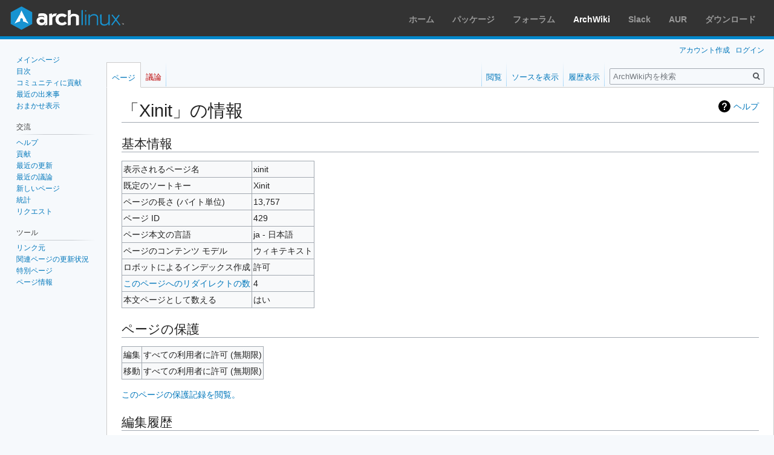

--- FILE ---
content_type: text/html; charset=UTF-8
request_url: http://wiki.archlinux.jp/index.php?title=Xinit&action=info
body_size: 24378
content:
<!DOCTYPE html>
<html class="client-nojs" lang="ja" dir="ltr">
<head>
<meta charset="UTF-8"/>
<title>「Xinit」の情報 - ArchWiki</title>
<script>document.documentElement.className="client-js";RLCONF={"wgCanonicalNamespace":"","wgCanonicalSpecialPageName":!1,"wgNamespaceNumber":0,"wgPageName":"Xinit","wgTitle":"Xinit","wgCurRevisionId":39521,"wgRevisionId":0,"wgArticleId":429,"wgIsArticle":!1,"wgIsRedirect":!1,"wgAction":"info","wgUserName":null,"wgUserGroups":["*"],"wgCategories":[],"wgBreakFrames":!0,"wgPageContentLanguage":"ja","wgPageContentModel":"wikitext","wgSeparatorTransformTable":["",""],"wgDigitTransformTable":["",""],"wgDefaultDateFormat":"ja","wgMonthNames":["","1月","2月","3月","4月","5月","6月","7月","8月","9月","10月","11月","12月"],"wgMonthNamesShort":["","1月","2月","3月","4月","5月","6月","7月","8月","9月","10月","11月","12月"],"wgRelevantPageName":"Xinit","wgRelevantArticleId":429,"wgRequestId":"ed72932b940e2a559c9117ee","wgCSPNonce":!1,"wgIsProbablyEditable":!1,"wgRelevantPageIsProbablyEditable":!1,"wgRestrictionEdit":[],"wgRestrictionMove":[]};RLSTATE={
"site.styles":"ready","noscript":"ready","user.styles":"ready","user":"ready","user.options":"loading","user.tokens":"loading","mediawiki.helplink":"ready","mediawiki.legacy.shared":"ready","mediawiki.legacy.commonPrint":"ready","zzz.ext.archLinux.styles":"ready","skins.vector.styles.responsive":"ready","mediawiki.skinning.interface":"ready","skins.vector.styles":"ready"};RLPAGEMODULES=["site","mediawiki.page.startup","mediawiki.page.ready","mediawiki.searchSuggest","skins.vector.js"];</script>
<script>(RLQ=window.RLQ||[]).push(function(){mw.loader.implement("user.options@1smlf",function($,jQuery,require,module){/*@nomin*/mw.user.options.set({"variant":"ja"});
});mw.loader.implement("user.tokens@tffin",function($,jQuery,require,module){/*@nomin*/mw.user.tokens.set({"editToken":"+\\","patrolToken":"+\\","watchToken":"+\\","csrfToken":"+\\"});
});});</script>
<link rel="stylesheet" href="/load.php?lang=ja&amp;modules=mediawiki.helplink%7Cmediawiki.legacy.commonPrint%2Cshared%7Cmediawiki.skinning.interface%7Cskins.vector.styles%7Cskins.vector.styles.responsive%7Czzz.ext.archLinux.styles&amp;only=styles&amp;skin=vector"/>
<script async="" src="/load.php?lang=ja&amp;modules=startup&amp;only=scripts&amp;raw=1&amp;skin=vector"></script>
<meta name="ResourceLoaderDynamicStyles" content=""/>
<link rel="stylesheet" href="/load.php?lang=ja&amp;modules=site.styles&amp;only=styles&amp;skin=vector"/>
<meta name="generator" content="MediaWiki 1.34.0"/>
<meta name="robots" content="noindex,nofollow"/>
<meta name="viewport" content="width=device-width, initial-scale=1"/>
<link rel="shortcut icon" href="/favicon.ico"/>
<link rel="search" type="application/opensearchdescription+xml" href="/opensearch_desc.php" title="ArchWiki (ja)"/>
<link rel="EditURI" type="application/rsd+xml" href="https://wiki.archlinux.jp/api.php?action=rsd"/>
<link rel="alternate" type="application/atom+xml" title="ArchWikiのAtomフィード" href="/index.php?title=%E7%89%B9%E5%88%A5:%E6%9C%80%E8%BF%91%E3%81%AE%E6%9B%B4%E6%96%B0&amp;feed=atom"/>
<!--[if lt IE 9]><script src="/resources/lib/html5shiv/html5shiv.js"></script><![endif]-->
</head>
<body class="mediawiki ltr sitedir-ltr mw-hide-empty-elt ns-0 ns-subject page-Xinit rootpage-Xinit skin-vector action-info"><div id="archnavbar" class="noprint">
    <div id="archnavbarlogo">
        <p><a id="logo" href="https://www.archlinux.jp/"></a></p>
    </div>
    <div id="archnavbarmenu">
        <ul id="archnavbarlist">
                        <li id="anb-home"><a href="https://www.archlinux.jp/">ホーム</a></li>            <li id="anb-packages"><a href="https://www.archlinux.jp/packages/">パッケージ</a></li>            <li id="anb-forums"><a href="https://bbs.archlinux.jp/">フォーラム</a></li>            <li id="anb-wiki" class="anb-selected"><a href="https://wiki.archlinux.jp/">ArchWiki</a></li>            <li id="anb-slack"><a href="https://slack.archlinux.jp/">Slack</a></li>            <li id="anb-aur"><a href="https://aur.archlinux.org/">AUR</a></li>            <li id="anb-download"><a href="https://www.archlinux.jp/download/">ダウンロード</a></li>        </ul>
    </div>
</div>

<div id="mw-page-base" class="noprint"></div>
<div id="mw-head-base" class="noprint"></div>
<div id="content" class="mw-body" role="main">
	<a id="top"></a>
	
	<div class="mw-indicators mw-body-content">
<div id="mw-indicator-mw-helplink" class="mw-indicator"><a href="https://www.mediawiki.org/wiki/Special:MyLanguage/Page_information" target="_blank" class="mw-helplink">ヘルプ</a></div>
</div>

	<h1 id="firstHeading" class="firstHeading" lang="ja">「Xinit」の情報</h1>
	
	<div id="bodyContent" class="mw-body-content">
		
		<div id="contentSub"></div>
		
		
		
		<div id="jump-to-nav"></div>
		<a class="mw-jump-link" href="#mw-head">ナビゲーションに移動</a>
		<a class="mw-jump-link" href="#p-search">検索に移動</a>
		<div id="mw-content-text"><style>.mw-hiddenCategoriesExplanation { display: none; }</style>
<style>.mw-templatesUsedExplanation { display: none; }</style>
<h2 id="mw-pageinfo-header-basic"><span class="mw-headline" id=".E5.9F.BA.E6.9C.AC.E6.83.85.E5.A0.B1">基本情報</span></h2>
<table class="wikitable mw-page-info">
<tr id="mw-pageinfo-display-title"><td style="vertical-align: top;">表示されるページ名</td><td>xinit</td></tr>
<tr id="mw-pageinfo-default-sort"><td style="vertical-align: top;">既定のソートキー</td><td>Xinit</td></tr>
<tr id="mw-pageinfo-length"><td style="vertical-align: top;">ページの長さ (バイト単位)</td><td>13,757</td></tr>
<tr id="mw-pageinfo-article-id"><td style="vertical-align: top;">ページ ID</td><td>429</td></tr>
<tr><td style="vertical-align: top;">ページ本文の言語</td><td>ja - 日本語</td></tr>
<tr id="mw-pageinfo-content-model"><td style="vertical-align: top;">ページのコンテンツ モデル</td><td>ウィキテキスト</td></tr>
<tr id="mw-pageinfo-robot-policy"><td style="vertical-align: top;">ロボットによるインデックス作成</td><td>許可</td></tr>
<tr><td style="vertical-align: top;"><a href="/index.php?title=%E7%89%B9%E5%88%A5:%E3%83%AA%E3%83%B3%E3%82%AF%E5%85%83/Xinit&amp;hidelinks=1&amp;hidetrans=1" title="特別:リンク元/Xinit">このページへのリダイレクトの数</a></td><td>4</td></tr>
<tr id="mw-pageinfo-contentpage"><td style="vertical-align: top;">本文ページとして数える</td><td>はい</td></tr>
</table>
<h2 id="mw-pageinfo-header-restrictions"><span class="mw-headline" id=".E3.83.9A.E3.83.BC.E3.82.B8.E3.81.AE.E4.BF.9D.E8.AD.B7">ページの保護</span></h2>
<table class="wikitable mw-page-info">
<tr id="mw-restriction-edit"><td style="vertical-align: top;">編集</td><td>すべての利用者に許可 (無期限)</td></tr>
<tr id="mw-restriction-move"><td style="vertical-align: top;">移動</td><td>すべての利用者に許可 (無期限)</td></tr>
</table>
<a href="/index.php?title=%E7%89%B9%E5%88%A5:%E3%83%AD%E3%82%B0&amp;type=protect&amp;page=Xinit" title="特別:ログ">このページの保護記録を閲覧。</a>
<h2 id="mw-pageinfo-header-edits"><span class="mw-headline" id=".E7.B7.A8.E9.9B.86.E5.B1.A5.E6.AD.B4">編集履歴</span></h2>
<table class="wikitable mw-page-info">
<tr id="mw-pageinfo-firstuser"><td style="vertical-align: top;">ページの作成者</td><td><a href="/index.php/%E5%88%A9%E7%94%A8%E8%80%85:Kusakata" class="mw-userlink" title="利用者:Kusakata"><bdi>Kusakata</bdi></a> <span class="mw-usertoollinks">(<a href="/index.php/%E5%88%A9%E7%94%A8%E8%80%85%E3%83%BB%E3%83%88%E3%83%BC%E3%82%AF:Kusakata" class="mw-usertoollinks-talk" title="利用者・トーク:Kusakata">トーク</a> | <a href="/index.php/%E7%89%B9%E5%88%A5:%E6%8A%95%E7%A8%BF%E8%A8%98%E9%8C%B2/Kusakata" class="mw-usertoollinks-contribs" title="特別:投稿記録/Kusakata">投稿記録</a>)</span></td></tr>
<tr id="mw-pageinfo-firsttime"><td style="vertical-align: top;">ページの作成日時</td><td><a href="/index.php?title=Xinit&amp;oldid=833" title="Xinit">2015年1月7日 (水) 12:21</a></td></tr>
<tr id="mw-pageinfo-lastuser"><td style="vertical-align: top;">最終編集者</td><td><a href="/index.php?title=%E5%88%A9%E7%94%A8%E8%80%85:Kgx&amp;action=edit&amp;redlink=1" class="new mw-userlink" title="利用者:Kgx (存在しないページ)"><bdi>Kgx</bdi></a> <span class="mw-usertoollinks">(<a href="/index.php/%E5%88%A9%E7%94%A8%E8%80%85%E3%83%BB%E3%83%88%E3%83%BC%E3%82%AF:Kgx" class="mw-usertoollinks-talk" title="利用者・トーク:Kgx">トーク</a> | <a href="/index.php/%E7%89%B9%E5%88%A5:%E6%8A%95%E7%A8%BF%E8%A8%98%E9%8C%B2/Kgx" class="mw-usertoollinks-contribs" title="特別:投稿記録/Kgx">投稿記録</a>)</span></td></tr>
<tr id="mw-pageinfo-lasttime"><td style="vertical-align: top;">最終編集日時</td><td><a href="/index.php?title=Xinit&amp;oldid=39521" title="Xinit">2025年1月19日 (日) 05:29</a></td></tr>
<tr id="mw-pageinfo-edits"><td style="vertical-align: top;">総編集回数</td><td>46</td></tr>
<tr id="mw-pageinfo-authors"><td style="vertical-align: top;">総投稿者数</td><td>6</td></tr>
<tr id="mw-pageinfo-recent-edits"><td style="vertical-align: top;">最近の編集回数 (過去 90 日)</td><td>0</td></tr>
<tr id="mw-pageinfo-recent-authors"><td style="vertical-align: top;">最近の投稿者数</td><td>0</td></tr>
</table>
<h2 id="mw-pageinfo-header-properties"><span class="mw-headline" id=".E3.83.9A.E3.83.BC.E3.82.B8.E3.81.AE.E3.83.97.E3.83.AD.E3.83.91.E3.83.86.E3.82.A3">ページのプロパティ</span></h2>
<table class="wikitable mw-page-info">
<tr id="mw-pageinfo-templates"><td style="vertical-align: top;">このページが参照読み込みしているテンプレート (16)</td><td><div class="mw-templatesUsedExplanation"><p>このページで使用されているテンプレート:
</p></div><ul>
<li><a href="/index.php/%E3%83%86%E3%83%B3%E3%83%97%E3%83%AC%E3%83%BC%E3%83%88:Bc" title="テンプレート:Bc">テンプレート:Bc</a> (<a href="/index.php?title=%E3%83%86%E3%83%B3%E3%83%97%E3%83%AC%E3%83%BC%E3%83%88:Bc&amp;action=edit" title="テンプレート:Bc">ソースを閲覧</a>) </li><li><a href="/index.php/%E3%83%86%E3%83%B3%E3%83%97%E3%83%AC%E3%83%BC%E3%83%88:Hc" title="テンプレート:Hc">テンプレート:Hc</a> (<a href="/index.php?title=%E3%83%86%E3%83%B3%E3%83%97%E3%83%AC%E3%83%BC%E3%83%88:Hc&amp;action=edit" title="テンプレート:Hc">ソースを閲覧</a>) </li><li><a href="/index.php/%E3%83%86%E3%83%B3%E3%83%97%E3%83%AC%E3%83%BC%E3%83%88:Ic" title="テンプレート:Ic">テンプレート:Ic</a> (<a href="/index.php?title=%E3%83%86%E3%83%B3%E3%83%97%E3%83%AC%E3%83%BC%E3%83%88:Ic&amp;action=edit" title="テンプレート:Ic">ソースを閲覧</a>) </li><li><a href="/index.php/%E3%83%86%E3%83%B3%E3%83%97%E3%83%AC%E3%83%BC%E3%83%88:Lowercase_title" title="テンプレート:Lowercase title">テンプレート:Lowercase title</a> (<a href="/index.php?title=%E3%83%86%E3%83%B3%E3%83%97%E3%83%AC%E3%83%BC%E3%83%88:Lowercase_title&amp;action=edit" title="テンプレート:Lowercase title">ソースを閲覧</a>) </li><li><a href="/index.php/%E3%83%86%E3%83%B3%E3%83%97%E3%83%AC%E3%83%BC%E3%83%88:META_Box" title="テンプレート:META Box">テンプレート:META Box</a> (<a href="/index.php?title=%E3%83%86%E3%83%B3%E3%83%97%E3%83%AC%E3%83%BC%E3%83%88:META_Box&amp;action=edit" title="テンプレート:META Box">ソースを閲覧</a>) </li><li><a href="/index.php/%E3%83%86%E3%83%B3%E3%83%97%E3%83%AC%E3%83%BC%E3%83%88:META_Box_Blue" title="テンプレート:META Box Blue">テンプレート:META Box Blue</a> (<a href="/index.php?title=%E3%83%86%E3%83%B3%E3%83%97%E3%83%AC%E3%83%BC%E3%83%88:META_Box_Blue&amp;action=edit" title="テンプレート:META Box Blue">ソースを閲覧</a>) </li><li><a href="/index.php/%E3%83%86%E3%83%B3%E3%83%97%E3%83%AC%E3%83%BC%E3%83%88:META_Box_Green" title="テンプレート:META Box Green">テンプレート:META Box Green</a> (<a href="/index.php?title=%E3%83%86%E3%83%B3%E3%83%97%E3%83%AC%E3%83%BC%E3%83%88:META_Box_Green&amp;action=edit" title="テンプレート:META Box Green">ソースを閲覧</a>) </li><li><a href="/index.php/%E3%83%86%E3%83%B3%E3%83%97%E3%83%AC%E3%83%BC%E3%83%88:META_Related_articles_start" title="テンプレート:META Related articles start">テンプレート:META Related articles start</a> (<a href="/index.php?title=%E3%83%86%E3%83%B3%E3%83%97%E3%83%AC%E3%83%BC%E3%83%88:META_Related_articles_start&amp;action=edit" title="テンプレート:META Related articles start">ソースを閲覧</a>) </li><li><a href="/index.php/%E3%83%86%E3%83%B3%E3%83%97%E3%83%AC%E3%83%BC%E3%83%88:Man" title="テンプレート:Man">テンプレート:Man</a> (<a href="/index.php?title=%E3%83%86%E3%83%B3%E3%83%97%E3%83%AC%E3%83%BC%E3%83%88:Man&amp;action=edit" title="テンプレート:Man">ソースを閲覧</a>) </li><li><a href="/index.php/%E3%83%86%E3%83%B3%E3%83%97%E3%83%AC%E3%83%BC%E3%83%88:Note" title="テンプレート:Note">テンプレート:Note</a> (<a href="/index.php?title=%E3%83%86%E3%83%B3%E3%83%97%E3%83%AC%E3%83%BC%E3%83%88:Note&amp;action=edit" title="テンプレート:Note">ソースを閲覧</a>) </li><li><a href="/index.php/%E3%83%86%E3%83%B3%E3%83%97%E3%83%AC%E3%83%BC%E3%83%88:Pkg" title="テンプレート:Pkg">テンプレート:Pkg</a> (<a href="/index.php?title=%E3%83%86%E3%83%B3%E3%83%97%E3%83%AC%E3%83%BC%E3%83%88:Pkg&amp;action=edit" title="テンプレート:Pkg">ソースを閲覧</a>) </li><li><a href="/index.php/%E3%83%86%E3%83%B3%E3%83%97%E3%83%AC%E3%83%BC%E3%83%88:Related" title="テンプレート:Related">テンプレート:Related</a> (<a href="/index.php?title=%E3%83%86%E3%83%B3%E3%83%97%E3%83%AC%E3%83%BC%E3%83%88:Related&amp;action=edit" title="テンプレート:Related">ソースを閲覧</a>) </li><li><a href="/index.php/%E3%83%86%E3%83%B3%E3%83%97%E3%83%AC%E3%83%BC%E3%83%88:Related_articles_end" title="テンプレート:Related articles end">テンプレート:Related articles end</a> (<a href="/index.php?title=%E3%83%86%E3%83%B3%E3%83%97%E3%83%AC%E3%83%BC%E3%83%88:Related_articles_end&amp;action=edit" title="テンプレート:Related articles end">ソースを閲覧</a>) </li><li><a href="/index.php/%E3%83%86%E3%83%B3%E3%83%97%E3%83%AC%E3%83%BC%E3%83%88:Related_articles_start" title="テンプレート:Related articles start">テンプレート:Related articles start</a> (<a href="/index.php?title=%E3%83%86%E3%83%B3%E3%83%97%E3%83%AC%E3%83%BC%E3%83%88:Related_articles_start&amp;action=edit" title="テンプレート:Related articles start">ソースを閲覧</a>) </li><li><a href="/index.php/%E3%83%86%E3%83%B3%E3%83%97%E3%83%AC%E3%83%BC%E3%83%88:Tip" title="テンプレート:Tip">テンプレート:Tip</a> (<a href="/index.php?title=%E3%83%86%E3%83%B3%E3%83%97%E3%83%AC%E3%83%BC%E3%83%88:Tip&amp;action=edit" title="テンプレート:Tip">ソースを閲覧</a>) </li><li><a href="/index.php/%E3%83%86%E3%83%B3%E3%83%97%E3%83%AC%E3%83%BC%E3%83%88:TranslationStatus" title="テンプレート:TranslationStatus">テンプレート:TranslationStatus</a> (<a href="/index.php?title=%E3%83%86%E3%83%B3%E3%83%97%E3%83%AC%E3%83%BC%E3%83%88:TranslationStatus&amp;action=edit" title="テンプレート:TranslationStatus">ソースを閲覧</a>) </li></ul></td></tr>
</table>
</div>
		
		<div class="printfooter">「<a dir="ltr" href="https://wiki.archlinux.jp/index.php/Xinit">https://wiki.archlinux.jp/index.php/Xinit</a>」から取得</div>
		
		<div id="catlinks" class="catlinks catlinks-allhidden" data-mw="interface"></div>
		<div class="visualClear"></div>
		
	</div>
</div>


		<div id="mw-navigation">
			<h2>案内メニュー</h2>
			<div id="mw-head">
									<div id="p-personal" role="navigation" aria-labelledby="p-personal-label">
						<h3 id="p-personal-label">個人用ツール</h3>
						<ul>
							<li id="pt-createaccount"><a href="/index.php?title=%E7%89%B9%E5%88%A5:%E3%82%A2%E3%82%AB%E3%82%A6%E3%83%B3%E3%83%88%E4%BD%9C%E6%88%90&amp;returnto=Xinit&amp;returntoquery=action%3Dinfo" title="アカウントを作成してログインすることをお勧めしますが、必須ではありません">アカウント作成</a></li><li id="pt-login"><a href="/index.php?title=%E7%89%B9%E5%88%A5:%E3%83%AD%E3%82%B0%E3%82%A4%E3%83%B3&amp;returnto=Xinit&amp;returntoquery=action%3Dinfo" title="ログインすることを推奨します。ただし、必須ではありません。 [o]" accesskey="o">ログイン</a></li>						</ul>
					</div>
									<div id="left-navigation">
										<div id="p-namespaces" role="navigation" class="vectorTabs" aria-labelledby="p-namespaces-label">
						<h3 id="p-namespaces-label">名前空間</h3>
						<ul>
							<li id="ca-nstab-main" class="selected"><span><a href="/index.php/Xinit" title="本文を閲覧 [c]" accesskey="c">ページ</a></span></li><li id="ca-talk" class="new"><span><a href="/index.php?title=%E3%83%88%E3%83%BC%E3%82%AF:Xinit&amp;action=edit&amp;redlink=1" rel="discussion" title="本文ページについての議論 (存在しないページ) [t]" accesskey="t">議論</a></span></li>						</ul>
					</div>
										<div id="p-variants" role="navigation" class="vectorMenu emptyPortlet" aria-labelledby="p-variants-label">
												<input type="checkbox" class="vectorMenuCheckbox" aria-labelledby="p-variants-label" />
						<h3 id="p-variants-label">
							<span>変種</span>
						</h3>
						<ul class="menu">
													</ul>
					</div>
									</div>
				<div id="right-navigation">
										<div id="p-views" role="navigation" class="vectorTabs" aria-labelledby="p-views-label">
						<h3 id="p-views-label">表示</h3>
						<ul>
							<li id="ca-view" class="collapsible"><span><a href="/index.php/Xinit">閲覧</a></span></li><li id="ca-viewsource" class="collapsible"><span><a href="/index.php?title=Xinit&amp;action=edit" title="このページは保護されています。&#10;ページのソースを閲覧できます。 [e]" accesskey="e">ソースを表示</a></span></li><li id="ca-history" class="collapsible"><span><a href="/index.php?title=Xinit&amp;action=history" title="このページの過去の版 [h]" accesskey="h">履歴表示</a></span></li>						</ul>
					</div>
										<div id="p-cactions" role="navigation" class="vectorMenu emptyPortlet" aria-labelledby="p-cactions-label">
						<input type="checkbox" class="vectorMenuCheckbox" aria-labelledby="p-cactions-label" />
						<h3 id="p-cactions-label"><span>その他</span></h3>
						<ul class="menu">
													</ul>
					</div>
										<div id="p-search" role="search">
						<h3>
							<label for="searchInput">検索</label>
						</h3>
						<form action="/index.php" id="searchform">
							<div id="simpleSearch">
								<input type="search" name="search" placeholder="ArchWiki内を検索" title="ArchWiki内を検索する [f]" accesskey="f" id="searchInput"/><input type="hidden" value="特別:検索" name="title"/><input type="submit" name="fulltext" value="検索" title="この文字列が含まれるページを探す" id="mw-searchButton" class="searchButton mw-fallbackSearchButton"/><input type="submit" name="go" value="表示" title="厳密に一致する名前のページが存在すれば、そのページへ移動する" id="searchButton" class="searchButton"/>							</div>
						</form>
					</div>
									</div>
			</div>
			<div id="mw-panel">
				<div id="p-logo" role="banner"><a class="mw-wiki-logo" href="/index.php/%E3%83%A1%E3%82%A4%E3%83%B3%E3%83%9A%E3%83%BC%E3%82%B8" title="メインページに移動する"></a></div>
						<div class="portal" role="navigation" id="p-navigation" aria-labelledby="p-navigation-label">
			<h3 id="p-navigation-label">案内</h3>
			<div class="body">
								<ul>
					<li id="n-mainpage-description"><a href="/index.php/%E3%83%A1%E3%82%A4%E3%83%B3%E3%83%9A%E3%83%BC%E3%82%B8" title="メインページに移動する [z]" accesskey="z">メインページ</a></li><li id="n-.E7.9B.AE.E6.AC.A1"><a href="/index.php/%E7%9B%AE%E6%AC%A1">目次</a></li><li id="n-portal"><a href="/index.php/%E3%82%B3%E3%83%9F%E3%83%A5%E3%83%8B%E3%83%86%E3%82%A3%E3%81%AB%E8%B2%A2%E7%8C%AE" title="このプロジェクトについて、できること、情報を入手する場所">コミュニティに貢献</a></li><li id="n-currentevents"><a href="/index.php/ArchWiki:%E3%83%8B%E3%83%A5%E3%83%BC%E3%82%B9" title="最近の出来事の背景を知る">最近の出来事</a></li><li id="n-randompage"><a href="/index.php/%E7%89%B9%E5%88%A5:%E3%81%8A%E3%81%BE%E3%81%8B%E3%81%9B%E8%A1%A8%E7%A4%BA" title="無作為に選択されたページを読み込む [x]" accesskey="x">おまかせ表示</a></li>				</ul>
							</div>
		</div>
			<div class="portal" role="navigation" id="p-.E4.BA.A4.E6.B5.81" aria-labelledby="p-.E4.BA.A4.E6.B5.81-label">
			<h3 id="p-.E4.BA.A4.E6.B5.81-label">交流</h3>
			<div class="body">
								<ul>
					<li id="n-.E3.83.98.E3.83.AB.E3.83.97"><a href="/index.php/%E3%82%AB%E3%83%86%E3%82%B4%E3%83%AA:%E3%83%98%E3%83%AB%E3%83%97">ヘルプ</a></li><li id="n-.E8.B2.A2.E7.8C.AE"><a href="/index.php/ArchWiki:%E8%B2%A2%E7%8C%AE">貢献</a></li><li id="n-recentchanges"><a href="/index.php/%E7%89%B9%E5%88%A5:%E6%9C%80%E8%BF%91%E3%81%AE%E6%9B%B4%E6%96%B0" title="このウィキにおける最近の更新の一覧 [r]" accesskey="r">最近の更新</a></li><li id="n-.E6.9C.80.E8.BF.91.E3.81.AE.E8.AD.B0.E8.AB.96"><a href="https://wiki.archlinux.jp/index.php?title=%E7%89%B9%E5%88%A5:RecentChanges&amp;namespace=all-discussions" rel="nofollow">最近の議論</a></li><li id="n-.E6.96.B0.E3.81.97.E3.81.84.E3.83.9A.E3.83.BC.E3.82.B8"><a href="/index.php/%E7%89%B9%E5%88%A5:%E6%96%B0%E3%81%97%E3%81%84%E3%83%9A%E3%83%BC%E3%82%B8">新しいページ</a></li><li id="n-.E7.B5.B1.E8.A8.88"><a href="/index.php/ArchWiki:%E7%B5%B1%E8%A8%88">統計</a></li><li id="n-.E3.83.AA.E3.82.AF.E3.82.A8.E3.82.B9.E3.83.88"><a href="/index.php/ArchWiki%E3%83%BB%E3%83%88%E3%83%BC%E3%82%AF:%E3%83%AA%E3%82%AF%E3%82%A8%E3%82%B9%E3%83%88">リクエスト</a></li>				</ul>
							</div>
		</div>
			<div class="portal" role="navigation" id="p-tb" aria-labelledby="p-tb-label">
			<h3 id="p-tb-label">ツール</h3>
			<div class="body">
								<ul>
					<li id="t-whatlinkshere"><a href="/index.php/%E7%89%B9%E5%88%A5:%E3%83%AA%E3%83%B3%E3%82%AF%E5%85%83/Xinit" title="ここにリンクしている全ウィキページの一覧 [j]" accesskey="j">リンク元</a></li><li id="t-recentchangeslinked"><a href="/index.php/%E7%89%B9%E5%88%A5:%E9%96%A2%E9%80%A3%E3%83%9A%E3%83%BC%E3%82%B8%E3%81%AE%E6%9B%B4%E6%96%B0%E7%8A%B6%E6%B3%81/Xinit" rel="nofollow" title="このページからリンクしているページの最近の更新 [k]" accesskey="k">関連ページの更新状況</a></li><li id="t-specialpages"><a href="/index.php/%E7%89%B9%E5%88%A5:%E7%89%B9%E5%88%A5%E3%83%9A%E3%83%BC%E3%82%B8%E4%B8%80%E8%A6%A7" title="特別ページの一覧 [q]" accesskey="q">特別ページ</a></li><li id="t-info"><a href="/index.php?title=Xinit&amp;action=info" title="このページについての詳細情報">ページ情報</a></li>				</ul>
							</div>
		</div>
				</div>
		</div>
				<div id="footer" role="contentinfo">
						<ul id="footer-places">
								<li id="footer-places-privacy"><a href="/index.php/ArchWiki:%E3%83%97%E3%83%A9%E3%82%A4%E3%83%90%E3%82%B7%E3%83%BC%E3%83%BB%E3%83%9D%E3%83%AA%E3%82%B7%E3%83%BC" class="mw-redirect" title="ArchWiki:プライバシー・ポリシー">プライバシー・ポリシー</a></li>
								<li id="footer-places-about"><a href="/index.php/ArchWiki:ArchWiki%E3%81%AB%E3%81%A4%E3%81%84%E3%81%A6" class="mw-redirect" title="ArchWiki:ArchWikiについて">ArchWikiについて</a></li>
								<li id="footer-places-disclaimer"><a href="/index.php/ArchWiki:%E5%85%8D%E8%B2%AC%E4%BA%8B%E9%A0%85" title="ArchWiki:免責事項">免責事項</a></li>
							</ul>
										<ul id="footer-icons" class="noprint">
										<li id="footer-copyrightico">
											</li>
									</ul>
						<div style="clear: both;"></div>
		</div>
		

<script>(RLQ=window.RLQ||[]).push(function(){mw.config.set({"wgBackendResponseTime":79});});</script>
</body>
</html>


--- FILE ---
content_type: text/css; charset=utf-8
request_url: http://wiki.archlinux.jp/load.php?lang=ja&modules=site.styles&only=styles&skin=vector
body_size: 178
content:
span.archwiki-template-pkg{font-family:monospace}.mw-body a.extiw:visited{color:#666}code{border:0}pre,textarea{font-family:"Dejavu Sans Mono",monospace;font-size:98%}

--- FILE ---
content_type: image/svg+xml
request_url: http://wiki.archlinux.jp/extensions/ArchLinux/modules/archnavbar/archlogo.svg?55dd1
body_size: 13674
content:
<?xml version="1.0" encoding="UTF-8" standalone="no"?>
<!-- Created with Inkscape (http://www.inkscape.org/) -->

<svg
   xmlns:dc="http://purl.org/dc/elements/1.1/"
   xmlns:cc="http://creativecommons.org/ns#"
   xmlns:rdf="http://www.w3.org/1999/02/22-rdf-syntax-ns#"
   xmlns:svg="http://www.w3.org/2000/svg"
   xmlns="http://www.w3.org/2000/svg"
   xmlns:xlink="http://www.w3.org/1999/xlink"
   xmlns:sodipodi="http://sodipodi.sourceforge.net/DTD/sodipodi-0.dtd"
   xmlns:inkscape="http://www.inkscape.org/namespaces/inkscape"
   version="1.0"
   width="542.99786"
   height="120.76661"
   id="svg2424"
   inkscape:version="0.91 r13725"
   sodipodi:docname="archlogo.svg">
  <metadata
     id="metadata34">
    <rdf:RDF>
      <cc:Work
         rdf:about="">
        <dc:format>image/svg+xml</dc:format>
        <dc:type
           rdf:resource="http://purl.org/dc/dcmitype/StillImage" />
        <dc:title></dc:title>
      </cc:Work>
    </rdf:RDF>
  </metadata>
  <sodipodi:namedview
     pagecolor="#000000"
     bordercolor="#666666"
     borderopacity="1"
     objecttolerance="10"
     gridtolerance="10"
     guidetolerance="10"
     inkscape:pageopacity="0"
     inkscape:pageshadow="2"
     inkscape:window-width="1380"
     inkscape:window-height="809"
     id="namedview32"
     showgrid="false"
     inkscape:zoom="3.2"
     inkscape:cx="102.45322"
     inkscape:cy="60.448395"
     inkscape:window-x="0"
     inkscape:window-y="0"
     inkscape:window-maximized="0"
     inkscape:current-layer="layer3"
     fit-margin-bottom="2"
     fit-margin-top="2"
     fit-margin-left="8"
     fit-margin-right="0" />
  <defs
     id="defs2426">
    <linearGradient
       x1="112.49854"
       y1="6.1372099"
       x2="112.49853"
       y2="129.3468"
       id="path1082_2_"
       gradientUnits="userSpaceOnUse"
       gradientTransform="translate(287,-83)">
      <stop
         id="stop193"
         style="stop-color:#ffffff;stop-opacity:0"
         offset="0" />
      <stop
         id="stop195"
         style="stop-color:#ffffff;stop-opacity:0.27450982"
         offset="1" />
      <midPointStop
         offset="0"
         style="stop-color:#FFFFFF"
         id="midPointStop197" />
      <midPointStop
         offset="0.5"
         style="stop-color:#FFFFFF"
         id="midPointStop199" />
      <midPointStop
         offset="1"
         style="stop-color:#000000"
         id="midPointStop201" />
    </linearGradient>
    <linearGradient
       x1="541.33502"
       y1="104.50665"
       x2="606.91248"
       y2="303.14029"
       id="linearGradient2544"
       xlink:href="#path1082_2_"
       gradientUnits="userSpaceOnUse"
       gradientTransform="matrix(-0.3937741,0,0,0.393752,357.51969,122.00151)" />
    <linearGradient
       id="linearGradient3388">
      <stop
         id="stop3390"
         style="stop-color:#000000;stop-opacity:0"
         offset="0" />
      <stop
         id="stop3392"
         style="stop-color:#000000;stop-opacity:0.37113401"
         offset="1" />
    </linearGradient>
    <linearGradient
       x1="490.72305"
       y1="237.72447"
       x2="490.72305"
       y2="183.9644"
       id="linearGradient4416"
       xlink:href="#linearGradient3388"
       gradientUnits="userSpaceOnUse"
       gradientTransform="matrix(0.749107,0,0,0.749107,-35.459862,91.44108)" />
  </defs>
  <g
     inkscape:groupmode="layer"
     id="layer3"
     inkscape:label="Layer 2"
     transform="translate(-44.708634,-32.057712)">
    <path
       style="fill:#ffffff;fill-rule:evenodd;stroke:#000000;stroke-width:0.97516751px;stroke-linecap:butt;stroke-linejoin:miter;stroke-opacity:1"
       d="M 61.62264,122.50961 56.403366,68.516247 99.89736,43.206862 l 42.6241,59.055238 -5.21928,25.30938 z"
       id="path4162"
       inkscape:connector-curvature="0" />
    <path
       style="fill:#1793d1;fill-opacity:1;stroke:none"
       id="path3392"
       d="m 82.666264,45.760987 c -11.38107,6.5841 -22.78567,13.14467 -25.32525,14.60259 l -4.63238,2.65715 0,29.275719 0,29.275684 25.37228,14.62609 25.395796,14.6261 25.3958,-14.6261 25.37227,-14.62609 0,-29.275684 0,-29.275719 -11.21647,-6.443 c -6.16083,-3.55073 -17.35379,-9.99373 -24.85496,-14.32041 -7.50116,-4.3267 -13.89714,-7.99497 -14.22635,-8.15958 -0.56435,-0.25866 -1.81062,0.42327 -21.280736,11.66325 z m 21.821576,10.60511 c 0.70544,1.64602 1.31682,3.0804 3.45665,8.06551 0.47029,1.1052 1.48142,3.36259 1.88116,4.23262 0.25867,0.51734 0.94059,1.99874 1.55197,3.29206 2.02227,4.32669 7.61874,15.40208 10.46401,20.739899 0.51732,0.94058 1.31683,2.49255 1.83415,3.40963 0.49381,0.94058 1.4579,2.77473 2.13983,4.068024 0.68192,1.29329 1.55196,2.91579 1.9282,3.59771 0.37622,0.70544 0.63489,1.31683 0.56434,1.38738 -0.0705,0.0704 -1.01113,-0.25867 -2.06929,-0.75247 -1.76359,-0.82302 -4.89104,-2.02226 -4.89104,-1.88117 0,0.0234 0.65841,0.44677 1.48142,0.9641 2.46904,1.52844 7.52468,5.36133 8.04201,6.16082 0.16461,0.21164 0.84652,1.45791 1.52846,2.75122 1.36383,2.58661 2.13982,3.99748 3.26852,6.04326 0.42327,0.77597 0.6349,1.36384 0.4703,1.36384 -0.1411,0 -1.22276,-0.54084 -2.42201,-1.22276 -6.56058,-3.6918 -12.58033,-6.51356 -17.42434,-8.13606 -1.69305,-0.56435 -4.74996,-1.41088 -5.40837,-1.52844 -0.3292,-0.0469 -0.44677,-0.21165 -0.39974,-0.51733 0.0471,-0.25867 0.14109,-1.57549 0.21163,-2.93933 0.28218,-5.549444 -1.83414,-10.534524 -5.22025,-12.298124 -1.81062,-0.91708 -4.11506,-0.37625 -5.784595,1.41087 -1.17573,1.24628 -1.716566,2.23389 -2.445526,4.42075 -0.54083,1.598994 -0.6584,2.304424 -0.68192,4.702904 0,1.55197 0.0235,3.33907 0.094,3.9975 0.11758,1.10518 0.094,1.17573 -0.47029,1.24627 -0.75247,0.0941 -3.71531,0.89355 -5.52594,1.50493 -4.938065,1.66953 -10.863745,4.44426 -17.424335,8.13606 -2.53957,1.4344 -2.89229,1.50493 -2.2574,0.44679 0.25866,-0.39976 0.7995,-1.38738 1.22276,-2.16336 1.71657,-3.17447 2.21037,-4.06803 3.17448,-5.76108 0.54084,-0.96411 1.43439,-2.61012 1.99874,-3.64477 0.56435,-1.03465 1.41088,-2.56309 1.88117,-3.40961 0.47029,-0.84653 1.38736,-2.49255 1.99874,-3.64475 0.61139,-1.175744 1.41088,-2.657154 1.7636,-3.292054 2.0928,-3.78585 4.4913,-8.34768 7.712795,-14.696659 1.99874,-3.95043 3.71531,-7.26601 3.80937,-7.36006 0.094,-0.0941 0.68192,0.23514 1.31682,0.72895 0.63489,0.51732 1.48141,1.10518 1.85765,1.31682 0.39975,0.21163 1.081676,0.61138 1.528446,0.89356 0.44677,0.25866 1.199255,0.6349 1.646025,0.82301 0.7995,0.30569 0.77599,0.30569 -0.35272,-0.68193 -1.928195,-1.64602 -5.055641,-4.72643 -5.055641,-4.96157 0,-0.11758 0.58787,-1.55198 1.31682,-3.198 0.72895,-1.6225 1.693046,-3.85639 2.139826,-4.96159 0.42326,-1.10518 0.94058,-2.32795 1.128705,-2.75122 0.18812,-0.39974 0.35272,-0.79948 0.35272,-0.87003 0,-0.0705 0.21163,-0.58786 0.47029,-1.1522 0.37624,-0.82303 1.19925,-2.8688 2.13984,-5.2908 0.11757,-0.28218 0.28217,-0.51733 0.39975,-0.51733 0.11757,0 0.58786,0.87005 1.05815,1.92821 z"
       inkscape:connector-curvature="0" />
  </g>
  <g
     transform="translate(-79.485947,-161.86029)"
     id="layer1">
    <g
       transform="matrix(0.8746356,0,0,0.8746356,14.730518,23.408954)"
       id="g2424">
      <g
         transform="matrix(0.6378586,0,0,0.6378586,36.486487,2.17139)"
         id="g2809"
         style="fill:#ffffff;fill-opacity:1">
        <path
           d="m 339.96875,309.09375 c -14.47141,-0.0239 -26.4812,2.94367 -31.125,4.5625 l -4.78125,25.8125 c -0.0116,0.0951 23.79543,-6.34855 34.28125,-5.96875 17.36158,0.62381 18.95948,6.63541 18.65625,14.75 0.29595,0.47462 -4.47933,-7.33192 -19.5,-7.59375 -18.94961,-0.32687 -45.69284,6.70947 -45.65625,35.3125 -0.51086,32.17412 24.03361,41.63882 40.75,41.8125 15.02821,-0.27364 22.0777,-5.69136 25.9375,-8.59375 5.07124,-5.30236 10.87308,-10.63447 16.40625,-17.03125 -5.23567,9.51278 -9.77472,16.0898 -14.5,21.125 l 0,4.25 22.84375,-3.84375 0.15625,-62.09375 c -0.23141,-8.78839 5.04123,-42.41827 -43.46875,-42.5 z m -3.28125,54.0625 c 9.46889,0.12995 20.32788,4.79708 20.34375,16.03125 0.049,10.21821 -12.80005,15.71183 -21.15625,15.625 -8.35976,-0.0868 -19.45093,-6.56982 -19.5,-16.53125 0.16016,-8.90444 10.45953,-15.35418 20.3125,-15.125 z"
           id="path2284"
           style="fill:#ffffff;fill-opacity:1;fill-rule:evenodd;stroke:none"
           inkscape:connector-curvature="0" />
        <path
           d="m 398.50106,314.83145 -0.15505,102.82693 26.61213,-5.12724 0.0449,-58.30157 c 0.006,-8.68089 12.40554,-18.82451 27.9627,-18.66287 3.30202,-5.97408 9.5087,-21.24219 11.02088,-24.71514 -34.75649,-0.0833 -35.19897,9.98993 -41.24398,14.94517 -0.0631,-9.45285 -0.0213,-15.12741 -0.0213,-15.12741 l -24.2202,4.16213 z"
           id="path2286"
           style="fill:#ffffff;fill-opacity:1;fill-rule:evenodd;stroke:none"
           inkscape:connector-curvature="0" />
        <path
           d="m 548.2688,328.33058 c -0.25696,-0.12068 -13.87938,-15.93419 -41.26638,-16.0589 -25.65249,-0.42638 -54.42578,9.51895 -54.88631,52.5328 0.22457,37.81852 27.6402,52.59809 55.0314,52.88627 29.31292,0.30451 40.97654,-18.32947 41.67615,-18.79124 -3.49762,-3.0321 -16.59792,-16.0131 -16.59792,-16.0131 0,0 -8.18236,11.65102 -24.05802,11.79913 -15.87942,0.1512 -29.68245,-12.27325 -29.87805,-29.60905 -0.20349,-17.33595 12.68881,-26.72821 29.99725,-27.48687 14.98466,-0.003 23.6297,9.67334 23.6297,9.67334 l 16.35218,-18.93238 z"
           id="path2288"
           style="fill:#ffffff;fill-opacity:1;fill-rule:evenodd;stroke:none"
           inkscape:connector-curvature="0" />
        <path
           d="m 581.8125,278.84375 -25.125,5.90625 0.1875,133.9375 24.75,-4.46875 0.28125,-63.03125 c 0.0529,-6.60927 9.56127,-16.75916 25.4375,-16.4375 15.17973,0.15775 18.57236,10.11767 18.53125,11.375 l 0.4375,72.96875 24.40625,-4.3125 0.0937,-77.375 c 0.1607,-7.44539 -16.30833,-23.16954 -42.78125,-23.28125 -12.58087,0.0202 -19.54815,2.86825 -23.09375,4.96875 -6.06656,4.68565 -12.9998,9.17543 -19.8125,14.90625 6.29809,-8.09099 11.58551,-13.68516 16.75,-17.84375 l -0.0625,-37.3125 z"
           id="path2290"
           style="fill:#ffffff;fill-opacity:1;fill-rule:evenodd;stroke:none"
           inkscape:connector-curvature="0" />
      </g>
      <g
         transform="matrix(0.9443373,0,0.01336345,0.9443373,78.345657,-412.48879)"
         id="g5326"
         style="fill:#1793d1;fill-opacity:1;stroke:none">
        <path
           d="m 400.67581,629.79609 7.68167,-1.91575 -0.92851,91.20792 -7.79574,1.32426 1.04258,-90.61643 z"
           id="path2292"
           style="fill:#1793d1;fill-opacity:1;fill-rule:evenodd;stroke:none"
           inkscape:connector-curvature="0" />
        <path
           d="m 421.10266,657.01757 6.75064,-2.9867 -0.86808,65.39931 -6.49779,1.33915 0.61523,-63.75176 z m -1.26059,-23.58316 5.47167,-4.41533 4.42261,4.99952 -5.47558,4.53221 -4.4187,-5.1164 z"
           id="path2294"
           style="fill:#1793d1;fill-opacity:1;fill-rule:evenodd;stroke:none"
           inkscape:connector-curvature="0" />
        <path
           d="m 440.44273,655.82614 7.67755,-1.56201 -0.1573,13.6722 c -0.007,0.58717 4.4194,-15.27364 24.68502,-14.92094 19.67986,0.10952 22.68401,15.34634 22.5291,18.76237 l -0.43759,48.0783 -6.73044,1.45631 0.63316,-47.489 c 0.0974,-1.38684 -2.88144,-13.11441 -16.78906,-13.15754 -13.90509,-0.0404 -23.68364,10.10048 -23.75821,16.57937 l -0.48127,41.83477 -7.80388,2.0313 0.63292,-65.28513 z"
           id="path2296"
           style="fill:#1793d1;fill-opacity:1;fill-rule:evenodd;stroke:none"
           inkscape:connector-curvature="0" />
        <path
           d="m 561.53301,720.20203 -7.6776,1.56186 0.15737,-13.67198 c 0.007,-0.58742 -4.42201,15.27361 -24.68504,14.92086 -19.67983,-0.10944 -22.68399,-15.34626 -22.52908,-18.76229 l 0.43757,-48.07861 8.15674,-1.64226 -0.54644,47.48988 c -0.0149,1.29682 1.36845,13.29979 15.27604,13.3426 13.90511,0.0405 23.76622,-8.37359 24.01453,-21.04416 l 0.43105,-37.46902 7.5978,-1.93195 -0.63294,65.28507 z"
           id="path2298"
           style="fill:#1793d1;fill-opacity:1;fill-rule:evenodd;stroke:none"
           inkscape:connector-curvature="0" />
        <path
           d="m 577.45461,655.28678 -5.42715,4.20017 20.19894,26.93328 -22.39092,31.11622 5.63499,4.226 21.04365,-28.8967 20.8779,29.58159 5.32727,-4.20103 -22.37578,-31.62866 18.56963,-25.5775 -5.53193,-4.73429 -16.92109,23.66778 -19.00551,-24.68686 z"
           id="path2300"
           style="fill:#1793d1;fill-opacity:1;fill-rule:evenodd;stroke:none"
           inkscape:connector-curvature="0" />
      </g>
      <g
         id="text2634"
         style="font-style:normal;font-weight:normal;font-size:8.44138241px;font-family:'DejaVu Sans Mono';fill:#ffffff;fill-opacity:1;stroke:none">
        <path
           d="m 685.46692,263.83624 0,-5.32944 -1.99082,0 0,-0.71307 4.7895,0 0,0.71307 -1.99906,0 0,5.32944 -0.79962,0"
           id="path3660"
           style="fill:#ffffff;fill-opacity:1"
           inkscape:connector-curvature="0" />
        <path
           d="m 689.0982,263.83624 0,-6.04251 1.20355,0 1.43026,4.2784 c 0.13189,0.39843 0.22806,0.69658 0.28852,0.89442 0.0687,-0.21983 0.17586,-0.5427 0.3215,-0.96862 l 1.44674,-4.2042 1.07578,0 0,6.04251 -0.77077,0 0,-5.05741 -1.75587,5.05741 -0.72131,0 -1.74763,-5.14396 0,5.14396 -0.77077,0"
           id="path3662"
           style="fill:#ffffff;fill-opacity:1"
           inkscape:connector-curvature="0" />
      </g>
      <g
         id="text2638"
         style="font-style:normal;font-weight:normal;font-size:8.25130367px;font-family:'DejaVu Sans Mono';fill:#ffffff;fill-opacity:1;stroke:none" />
    </g>
  </g>
  <g
     style="fill:#1793d1;fill-opacity:1;stroke:none"
     id="g3390"
     transform="matrix(0.036,0,0,-0.036,-40.784458,143.64857)" />
</svg>
